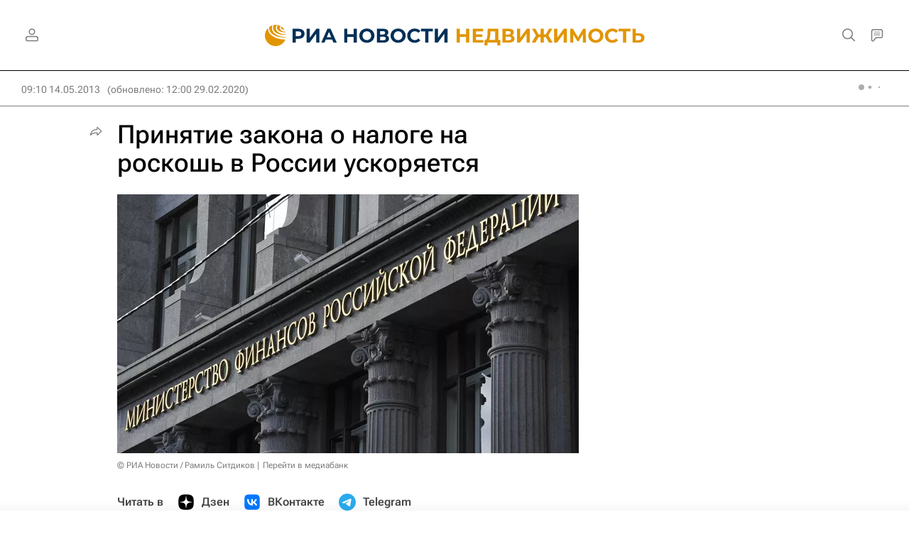

--- FILE ---
content_type: text/html
request_url: https://tns-counter.ru/nc01a**R%3Eundefined*rian_ru/ru/UTF-8/tmsec=rian_ru/838352337***
body_size: 14
content:
A4C06D33696EA2EEG1768858350:A4C06D33696EA2EEG1768858350